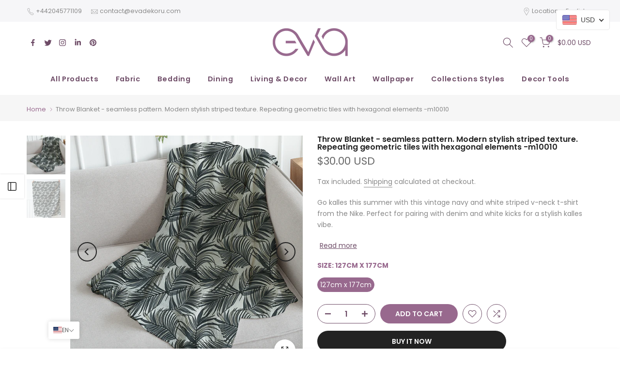

--- FILE ---
content_type: text/html; charset=utf-8
request_url: https://evadekoru.com/products/throw-blanket-seamless-pattern-modern-stylish-striped-texture-repeating-geometric-tiles-with-hexagonal-elements-m10010?section_id=template--15637108949153__sidebar&variant=42021537808545
body_size: 2031
content:
<div id="shopify-section-template--15637108949153__sidebar" class="shopify-section t4s-section t4s-section-sidebar t4s_tp_ins t4s-dn t4s_tp_cd"><template class="t4s-d-none"> 
      [t4splitlz]<link rel="stylesheet" href="//evadekoru.com/cdn/shop/t/11/assets/t4s-widget.css?v=45020304425642422561655406660" media="all">
            <div class="t4s-sidebar-inner">
            <div class="t4s-row t4s-row-cols-1"><div id="t4s-sidebar-f01b181b-62ee-4735-8e25-32cb71ccfaba" class="t4s-col-item t4s-widget t4s-widget-category"><h5 class="t4s-widget-title">Product Categories</h5><ul class="product-categories"><li class="cat-item"><a href="/collections/1-panel">1 panel</a> 
                                          
                                          <span class="cat_count">(8600)</span></li><li class="cat-item"><a href="/collections/all-proudcts">All Proudcts</a> 
                                          
                                          <span class="cat_count">(12645)</span></li><li class="cat-item"><a href="/collections/bedding">Bedding</a> 
                                          
                                          <span class="cat_count">(646)</span></li><li class="cat-item"><a href="/collections/cocktail-napkins">Cocktail Napkins</a> 
                                          
                                          <span class="cat_count">(129)</span></li><li class="cat-item"><a href="/collections/curtains">Curtains</a> 
                                          
                                          <span class="cat_count">(128)</span></li><li class="cat-item"><a href="/collections/decor-tools">decor tools</a> 
                                          
                                          <span class="cat_count">(1)</span></li><li class="cat-item"><a href="/collections/dining">Dining</a> 
                                          
                                          <span class="cat_count">(774)</span></li><li class="cat-item"><a href="/collections/dinner-napkins">Dinner Napkins</a> 
                                          
                                          <span class="cat_count">(129)</span></li><li class="cat-item"><a href="/collections/duvet-covers">Duvet Covers</a> 
                                          
                                          <span class="cat_count">(130)</span></li><li class="cat-item"><a href="/collections/euro-pillow-shams">Euro Pillow Shams</a> 
                                          
                                          <span class="cat_count">(129)</span></li><li class="cat-item"><a href="/collections/extra-long-lumbar-throw-pillows">Extra Long Lumbar Throw Pillows</a> 
                                          
                                          <span class="cat_count">(129)</span></li><li class="cat-item"><a href="/collections/living-decor">Living & Decor</a> 
                                          
                                          <span class="cat_count">(766)</span></li><li class="cat-item"><a href="/collections/lumbar-throw-pillows">Lumbar Throw Pillows</a> 
                                          
                                          <span class="cat_count">(128)</span></li><li class="cat-item"><a href="/collections/placemats">Placemats</a> 
                                          
                                          <span class="cat_count">(129)</span></li><li class="cat-item"><a href="/collections/all">Products</a> 
                                          
                                          <span class="cat_count">(12645)</span></li><li class="cat-item"><a href="/collections/rectangular-tablecloths">Rectangular Tablecloths</a> 
                                          
                                          <span class="cat_count">(129)</span></li><li class="cat-item"><a href="/collections/round-tablecloths">Round Tablecloths</a> 
                                          
                                          <span class="cat_count">(129)</span></li><li class="cat-item"><a href="/collections/round-throw-pillows">Round Throw Pillows</a> 
                                          
                                          <span class="cat_count">(125)</span></li><li class="cat-item"><a href="/collections/set-of-2-panels">set of 2 panels</a> 
                                          
                                          <span class="cat_count">(691)</span></li><li class="cat-item"><a href="/collections/set-of-3-panels">set of 3 panels</a> 
                                          
                                          <span class="cat_count">(549)</span></li><li class="cat-item"><a href="/collections/sheet-sets">Sheet Sets</a> 
                                          
                                          <span class="cat_count">(129)</span></li><li class="cat-item"><a href="/collections/square-throw-pillows">Square Throw Pillows</a> 
                                          
                                          <span class="cat_count">(128)</span></li><li class="cat-item"><a href="/collections/standard-pillow-shams">Standard Pillow Shams</a> 
                                          
                                          <span class="cat_count">(129)</span></li><li class="cat-item"><a href="/collections/table-runners">Table Runners</a> 
                                          
                                          <span class="cat_count">(129)</span></li><li class="cat-item"><a href="/collections/throw-blankets">Throw Blankets</a> 
                                          
                                          <span class="cat_count">(128)</span></li><li class="cat-item"><a href="/collections/tropical-collection">Tropical Collection</a> 
                                          
                                          <span class="cat_count">(108)</span></li><li class="cat-item"><a href="/collections/wall-art">Wall Art</a> 
                                          
                                          <span class="cat_count">(10325)</span></li><li class="cat-item"><a href="/collections/wall-hangings">Wall Hangings</a> 
                                          
                                          <span class="cat_count">(129)</span></li><li class="cat-item"><a href="/collections/wallpaper">Wallpaper</a> 
                                          
                                          <span class="cat_count">(129)</span></li></ul>
                    </div><div id="t4s-sidebar-f65f464b-9487-43be-9c91-8688a098bb6f" class="t4s-col-item t4s-widget t4s-sidebar-product-feature"><h5 class="t4s-widget-title">Sale Products</h5><p class="t4s-pr-no-content">This section doesn’t currently include any content. Add content to this section using the sidebar.</p></div><div id="t4s-sidebar-83340bb8-58d2-4148-89e2-a4c7a01cf792" class="t4s-col-item t4s-widget t4s-widget-instagram">
                        <h5 class="t4s-widget-title">Instagram</h5>
                        <div class="t4s-row t4s_ratio1_1 t4s_position_8 t4s_cover t4s-row-cols-3 t4s-row-cols-md-3 t4s-row-cols-lg-3 t4s-gx-6 t4s-gy-6" data-inst4s-options='{ "id":"312_blank","limit":12, "acc": "aW5zXzE5MDQxOTk0", "target":"_blank" }'><div class="t4s-loading--bg"></div></div>
                        <template class="t4s-icons-ins-svg"><svg class="t4s-svg-ins-image" xmlns="http://www.w3.org/2000/svg" viewBox="0 0 24 24" width="36" height="36" fill="none" stroke="currentColor" stroke-width="1.5" stroke-linecap="round" stroke-linejoin="round"><path d="M22,15.5,18.55,11a2,2,0,0,0-3.14,0L12,15.27a2,2,0,0,1-3,.18l-1.1-1.07a2,2,0,0,0-2.81,0L2,17.5V20a2,2,0,0,0,2,2H20a2,2,0,0,0,2-2Z"></path><rect x="2" y="2" width="20" height="20" rx="2"></rect><line x1="6.99" y1="7" x2="7" y2="7" stroke-linecap="round" stroke-width="2.5"></line></svg>[t4split]<svg class="t4s-svg-ins-video" xmlns="http://www.w3.org/2000/svg" viewBox="0 0 24 24" width="36" height="36" fill="none" stroke="currentColor" stroke-width="1.5" stroke-linecap="round" stroke-linejoin="round"><rect x="2" y="5" width="14" height="14" rx="2"></rect><path d="M16,10l4.55-2.28a1,1,0,0,1,1.45.9v6.76a1,1,0,0,1-1.45.9L16,14" stroke-linecap="round"></path></svg>[t4split]<svg class="t4s-svg-ins-album" xmlns="http://www.w3.org/2000/svg" viewBox="0 0 24 24" width="36" height="36" fill="none" stroke="currentColor" stroke-width="1.5" stroke-linecap="round" stroke-linejoin="round"><rect x="2" y="2" width="14" height="14" rx="2"></rect><path d="M20,22H10a2,2,0,0,1-2-2V16h6a2,2,0,0,0,2-2V8h4a2,2,0,0,1,2,2V20A2,2,0,0,1,20,22Z"></path></svg></template><style data-shopify>#t4s-sidebar-83340bb8-58d2-4148-89e2-a4c7a01cf792 .t4s-col-ins a{border-radius:0%}</style></div><div id="t4s-sidebar-9ce9ded8-1cef-4e32-b98b-47364ffa328c" class="t4s-col-item t4s-widget t4s-sidebar-shipping"><h5 class="t4s-widget-title">Shipping & Delivery</h5><div class="t4s-row t4s-gx-0 t4s-gy-0 t4s-text-left t4s-space-item-inner"><div class="t4s-sidebar-shipping-icon t4s-col-item icon t4s-col-auto">
                                          <i class="las la-truck"></i>
                                      </div><div class="t4s-col-item t4s-col">
                                      <h4 class="t4s-sidebar-shipping-title">FREE SHIPPING</h4>
                                      <p class="t4s-sidebar-shipping-desc">Free shipping for all US order</p>
                                  </div>
                              </div><div class="t4s-row t4s-gx-0 t4s-gy-0 t4s-text-left t4s-space-item-inner"><div class="t4s-sidebar-shipping-icon t4s-col-item icon t4s-col-auto">
                                          <i class="las la-headset"></i>
                                      </div><div class="t4s-col-item t4s-col">
                                      <h4 class="t4s-sidebar-shipping-title">SUPPORT 24/7</h4>
                                      <p class="t4s-sidebar-shipping-desc">We support 24 hours a day</p>
                                  </div>
                              </div><div class="t4s-row t4s-gx-0 t4s-gy-0 t4s-text-left t4s-space-item-inner"><div class="t4s-sidebar-shipping-icon t4s-col-item icon t4s-col-auto">
                                          <i class="las la-exchange-alt"></i>
                                      </div><div class="t4s-col-item t4s-col">
                                      <h4 class="t4s-sidebar-shipping-title">30 DAYS RETURN</h4>
                                      <p class="t4s-sidebar-shipping-desc">You have 30 days to return</p>
                                  </div>
                              </div></div><div id="t4s-sidebar-4a9c6ae8-f3b4-4192-a6d1-82d01670bce6" class="t4s-col-item t4s-widget t4s-sidebar-image"></div></div>
            </div>[t4splitlz]
        <link rel="stylesheet" href="//evadekoru.com/cdn/shop/t/11/assets/drawer.min.css?v=108099712283079509541655406614" media="all">
        <div id="drawer-template--15637108949153__sidebar" class="t4s-drawer t4s-drawer__left" aria-hidden="true">
          <div class="t4s-drawer__header"><span>Sidebar</span><button class="t4s-drawer__close" data-drawer-close aria-label="Close sidebar"><svg class="t4s-iconsvg-close" role="presentation" viewBox="0 0 16 14"><path d="M15 0L1 14m14 0L1 0" stroke="currentColor" fill="none" fill-rule="evenodd"></path></svg></button></div>
          <div class="t4s-drawer__content">
              <div class="t4s-drawer__main">[t4splitlz2]</div>
              <div class="t4s-drawer__footer"></div>
          </div>
        </div>
      [t4splitlz]
      </template><button data-sidebar-id='template--15637108949153__sidebar' data-sidebar-true data-drawer-options='{ "id":"#drawer-template--15637108949153__sidebar" }' class="t4s-btn-sidebar"><span class="t4s-btn-sidebar-icon"><svg viewBox="0 0 24 24" width="22" height="22" stroke="currentColor" stroke-width="1.5" fill="none" stroke-linecap="round" stroke-linejoin="round" class="css-i6dzq1"><rect x="3" y="3" width="18" height="18" rx="2" ry="2"></rect><line x1="9" y1="3" x2="9" y2="21"></line></svg></span> <span class="t4s-btn-sidebar-text">Open sidebar</span></button>
<style>
   button.t4s-btn-sidebar {
       position: fixed;
       top: 50%;
       z-index: 100;
       background-color: var(--t4s-light-color);
       color:  var(--t4s-dark-color);
       box-shadow: 0 0 3px rgb(0 0 0 / 15%);
       transition: all .6s cubic-bezier(.19,1,.22,1);
       display: flex;
       align-items: center;
       flex-direction: row;
       flex-wrap: nowrap;
       overflow: hidden;
       min-width: 50px;
       height: 50px;
       padding: 0;
   }
   .t4s-btn-sidebar .t4s-btn-sidebar-icon {
       width: 50px;
       height: 50px;
       display: inline-flex;
       justify-content: center;
       align-items: center;
   }
   .t4s-btn-sidebar .t4s-btn-sidebar-text {
       padding: 0;
       max-width: 0;
       white-space: nowrap;
       overflow: hidden;
       text-overflow: ellipsis;
       font-weight: 500;
       will-change: padding, max-width;
       transition: padding 0.4s cubic-bezier(.175,.885,.32,1.15),max-width 0.4s cubic-bezier(.175,.885,.32,1.15);
   }
   .t4s-btn-sidebar:hover .t4s-btn-sidebar-text {
       padding-right: 25px;
       max-width: 280px;
   }
   .t4s-sidebar-inner .t4s-widget:not(:last-child){margin-bottom: 50px; }
    #drawer-template--15637108949153__sidebar .t4s-drawer__main{overflow-x: hidden;padding:20px;}</style></div>